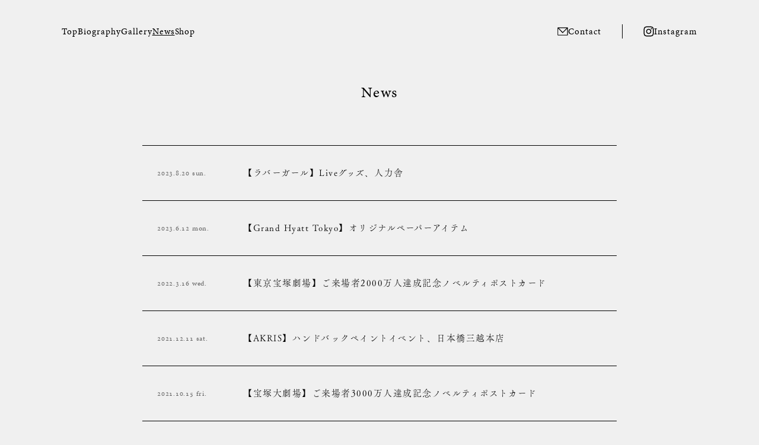

--- FILE ---
content_type: text/css
request_url: https://www.natsukiito.com/wp-content/themes/natuki_ito/style.css
body_size: -4
content:
/*
Theme Name: Natsuki Ito
Theme URL: https://www.natsukiito.com/
Author: Iwasaki Kumiko
Version: 1.0
*/

--- FILE ---
content_type: text/css
request_url: https://www.natsukiito.com/wp-content/themes/natuki_ito/css/common.css?v=1768643708
body_size: 3303
content:
@charset "UTF-8";
html, body, div, span, object, iframe, h1, h2, h3, h4, h5, h6, p, blockquote, pre, abbr, address, cite, code, del, dfn, em, img, ins, kbd, q, samp, small, strong, sub, sup, var, b, i, dl, dt, dd, ol, ul, li, fieldset, form, label, legend, table, caption, tbody, tfoot, thead, tr, th, td, article, aside, canvas, details, figcaption, figure, footer, header, hgroup, menu, nav, section, summary, time, mark, audio, video { margin: 0; padding: 0; border: 0; outline: 0; font-size: 100%; vertical-align: baseline; background: transparent; }

body { line-height: 1; }

article, aside, details, figcaption, figure, footer, header, hgroup, menu, nav, section { display: block; }

nav ul { list-style: none; }

blockquote, q { quotes: none; }

blockquote:before, blockquote:after, q:before, q:after { content: ''; content: none; }

a { margin: 0; padding: 0; font-size: 100%; vertical-align: baseline; background: transparent; color: inherit; text-decoration: none; }

/* change colours to suit your needs */
ins { background-color: #ff9; color: #000; text-decoration: none; }

/* change colours to suit your needs */
mark { background-color: #ff9; color: #000; font-style: italic; font-weight: bold; }

del { text-decoration: line-through; }

abbr[title], dfn[title] { border-bottom: 1px dotted; cursor: help; }

table { border-collapse: collapse; border-spacing: 0; }

/* change border colour to suit your needs */
hr { display: block; height: 1px; border: 0; border-top: 1px solid #cccccc; margin: 1em 0; padding: 0; }

input, button, textarea, select { margin: 0; padding: 0; background: none; border: none; border-radius: 0; outline: none; -webkit-appearance: none; -moz-appearance: none; appearance: none; }

textarea { resize: none; }

html, body { -webkit-text-size-adjust: none; -webkit-font-smoothing: antialiased; -moz-osx-font-smoothing: grayscale; text-rendering: optimizeLegibility; }

img, video { vertical-align: bottom; max-width: 100%; height: auto; }

img[src$=".svg"] { width: 100%; }

li { list-style: none; }

main { display: block; }

h1, h2, h3, h4, h5 { font-weight: inherit; }

img { width: 100%; }

*:focus { outline: none; }

* { box-sizing: border-box; }

/* --------------------------------------------------
Common
-------------------------------------------------- */
html, body { height: 100%; font-size: 10px; }

body { font-family: yu-mincho-pr6n, sans-serif; color: #000000; }
body.is-loaded { opacity: 1 !important; transition: opacity 1s ease 1s; }

@media screen and (max-width: 767px) { .pc { display: none !important; } }
@media screen and (min-width: 768px) { .sp { display: none !important; } }
/* --------------------------------------------------
Header & Footer
-------------------------------------------------- */
@keyframes menuOpen1 { 0% { top: 7px; transform: translate(0, 0) rotate(0); }
  50% { top: 50%; transform: translate(0, -50%) rotate(0); }
  100% { top: 50%; transform: translate(0, -50%) rotate(45deg); } }
@keyframes menuOpen2 { 0% { top: 12px; transform: translate(0, 0) rotate(0); }
  50% { top: 50%; transform: translate(0, -50%) rotate(0); }
  100% { top: 50%; transform: translate(0, -50%) rotate(-45deg); } }
@keyframes menuClose1 { 0% { top: 50%; transform: translate(0, -50%) rotate(45deg); }
  50% { top: 50%; transform: translate(0, -50%) rotate(0); }
  100% { top: 7px; transform: translate(0, 0) rotate(0); } }
@keyframes menuClose2 { 0% { top: 50%; transform: translate(0, -50%) rotate(-45deg); }
  50% { top: 50%; transform: translate(0, -50%) rotate(0); }
  100% { top: 12px; transform: translate(0, 0) rotate(0); } }
body { background: #F0F0F0; }
body #wrapper { padding: 0 0 50px; min-height: 100vh; position: relative; }
body #wrapper header { position: fixed; left: 0; right: 0; top: 0; z-index: 99; font-family: minion-pro-caption, serif; transition: background .4s ease 0s; }
body #wrapper header .inner { display: flex; justify-content: space-between; align-items: center; height: 40px; padding: 0 20px; }
body #wrapper header .inner .site-title { font-size: 1.45rem; letter-spacing: .065em; opacity: 0; transition: opacity .4s ease 0s; }
body #wrapper header .inner #menu-toggle { width: 20px; height: 20px; position: relative; z-index: 2; }
body #wrapper header .inner #menu-toggle a { display: block; height: 100%; }
body #wrapper header .inner #menu-toggle a::before, body #wrapper header .inner #menu-toggle a::after { display: block; content: ""; position: absolute; left: 0; right: 0; height: 1px; background: currentColor; animation: menuClose1 .6s ease 0s forwards; }
body #wrapper header .inner #menu-toggle a::before { top: 7px; }
body #wrapper header .inner #menu-toggle a::after { top: 12px; animation-name: menuClose2; }
body #wrapper header .inner #menu-wrapper { position: fixed; top: 0; right: 0; bottom: 0; left: 0; z-index: 1; background: rgba(230, 230, 230, 0.95); text-align: center; display: none; }
body #wrapper header .inner #menu-wrapper .menu-inner { height: 100%; display: flex; flex-direction: column; justify-content: center; align-items: center; row-gap: 40px; }
body #wrapper header .inner #menu-wrapper .menu-inner nav ul { display: flex; flex-direction: column; row-gap: 40px; }
body #wrapper header .inner #menu-wrapper .menu-inner nav ul li { font-size: 1.5rem; letter-spacing: .065em; }
body #wrapper header .inner #menu-wrapper .menu-inner nav ul li.is-current { text-decoration: underline; }
body #wrapper header .inner #menu-wrapper .menu-inner .external-link ul { display: flex; align-items: center; }
body #wrapper header .inner #menu-wrapper .menu-inner .external-link ul li { flex: 1; font-size: 1.5rem; letter-spacing: .065em; display: flex; align-items: center; }
body #wrapper header .inner #menu-wrapper .menu-inner .external-link ul li a { display: inline-flex; align-items: center; column-gap: 8px; padding: 0 20px; }
body #wrapper header .inner #menu-wrapper .menu-inner .external-link ul li a img { width: 18px; }
body #wrapper header .inner #menu-wrapper .menu-inner .external-link ul li:nth-child(1) { justify-content: flex-end; }
body #wrapper header .inner #menu-wrapper .menu-inner .external-link ul li + li::before { display: block; content: ""; width: 1px; height: 24px; background: currentColor; }
body #wrapper footer { position: absolute; left: 0; right: 0; bottom: 0; background: #FFFFFF; height: 50px; display: flex; align-items: center; font-family: minion-pro-caption, serif; }
body #wrapper footer .inner { width: 100%; padding: 0 25px; }
body #wrapper footer .inner .flex-container { display: flex; justify-content: space-between; align-items: center; }
body #wrapper footer .inner .flex-container .instagram-link { font-size: 1rem; letter-spacing: .065em; }
body #wrapper footer .inner .flex-container .instagram-link a { display: flex; align-items: center; column-gap: 7px; }
body #wrapper footer .inner .flex-container .instagram-link a img { width: 18px; }
body #wrapper footer .inner .flex-container small { font-size: .9rem; letter-spacing: .065em; }
body #wrapper.menu-open header .inner #menu-toggle a::before { animation-name: menuOpen1; }
body #wrapper.menu-open header .inner #menu-toggle a::after { animation-name: menuOpen2; }
body.is-scroll #wrapper header .inner { background: #FFFFFF; }
body.is-scroll #wrapper header .inner .site-title { opacity: 1; }

@media screen and (min-width: 768px) { body #wrapper { padding: 65px 0 95px; }
  body #wrapper header .inner { align-items: flex-end; justify-content: flex-start; height: 65px; padding: 0 8.13%; } }
@media screen and (min-width: 768px) and (max-width: 1279px) { body #wrapper header .inner { padding: 0 5%; } }
@media screen and (min-width: 768px) { body #wrapper header .inner #menu-toggle, body #wrapper header .inner .site-title { display: none; }
  body #wrapper header .inner #menu-wrapper { position: static; background: none; display: block; width: 100%; }
  body #wrapper header .inner #menu-wrapper .menu-inner { height: auto; flex-direction: row; justify-content: space-between; }
  body #wrapper header .inner #menu-wrapper .menu-inner nav ul { flex-direction: row; column-gap: 80px; }
  body #wrapper header .inner #menu-wrapper .menu-inner nav ul li a { position: relative; z-index: 1; }
  body #wrapper header .inner #menu-wrapper .menu-inner nav ul li a::after { display: block; content: ""; width: 20px; height: 20px; background: #FFFFFF; border-radius: 50%; filter: blur(3px); position: absolute; left: 0; top: 50%; transform: translate(-70%, -50%); z-index: -1; opacity: 0; transition: opacity .8s ease 0s; }
  body #wrapper header .inner #menu-wrapper .menu-inner nav ul li a:hover::after { opacity: 1; } }
@media screen and (min-width: 768px) and (max-width: 1279px) { body #wrapper header .inner #menu-wrapper .menu-inner nav ul { column-gap: 40px; } }
@media screen and (min-width: 768px) { body #wrapper header .inner #menu-wrapper .menu-inner .external-link ul li { flex: none; }
  body #wrapper header .inner #menu-wrapper .menu-inner .external-link ul li a { padding: 0; transition: opacity .4s ease 0s; }
  body #wrapper header .inner #menu-wrapper .menu-inner .external-link ul li a:hover { opacity: .5; }
  body #wrapper header .inner #menu-wrapper .menu-inner .external-link ul li + li::before { margin: 0 35px; } }
@media screen and (min-width: 768px) and (max-width: 1279px) { body #wrapper header .inner #menu-wrapper .menu-inner .external-link ul li + li::before { margin: 0 15px; } }
@media screen and (min-width: 768px) { body #wrapper footer { height: 95px; }
  body #wrapper footer .inner { padding: 0; }
  body #wrapper footer .inner .flex-container { justify-content: center; }
  body #wrapper footer .inner .flex-container .instagram-link { display: none; }
  body #wrapper footer .inner .flex-container small { font-size: 1rem; }
  body.is-scroll #wrapper header .inner { background: none; } }
/* --------------------------------------------------
Common Parts
-------------------------------------------------- */
body #wrapper #contents { padding: 0 0 25px; }
body #wrapper #contents .inner { padding: 0 25px; }
body #wrapper #contents .titlearea { text-align: center; font-family: minion-pro-caption, serif; height: 60px; display: flex; flex-direction: column; align-items: center; justify-content: center; }
body #wrapper #contents .titlearea h1 { font-size: 2rem; letter-spacing: .045em; }
body #wrapper #contents .link-btn { width: 165px; height: 32px; font-family: minion-pro-caption, serif; font-size: 1.05rem; letter-spacing: .065em; margin: 0 auto; }
body #wrapper #contents .link-btn a { height: 100%; display: flex; justify-content: center; align-items: center; background: #FFFFFF; }
body #wrapper #contents .btn-back-container { margin: 25px 0 0; }
body #wrapper #contents .btn-back-container .btn-back { font-family: minion-pro-caption, serif; font-size: 1.2rem; letter-spacing: .065em; text-align: center; }
body #wrapper #contents .btn-back-container .btn-back a { display: inline-flex; align-items: center; column-gap: 15px; }
body #wrapper #contents .btn-back-container .btn-back a img { width: 7px; }
body #wrapper #contents .btn-back-container .btn-back a::after { display: block; content: ""; width: 7px; }
body #wrapper #contents .page-move-container { display: flex; align-items: center; margin: 25px 0 0; padding: 0 35px; }
body #wrapper #contents .page-move-container .prev-post-link, body #wrapper #contents .page-move-container .next-post-link { width: 20%; font-family: minion-pro-caption, serif; color: #666666; font-size: .8rem; letter-spacing: .065em; }
body #wrapper #contents .page-move-container .prev-post-link a span, body #wrapper #contents .page-move-container .next-post-link a span { display: none; }
body #wrapper #contents .page-move-container .next-post-link { text-align: right; }
body #wrapper #contents .page-move-container .btn-back-container { margin: 0; width: 60%; }
body #wrapper #contents .news-container .inner .news-list { border-top: solid 1px; }
body #wrapper #contents .news-container .inner .news-list .news-single { border-bottom: solid 1px; }
body #wrapper #contents .news-container .inner .news-list .news-single a { display: block; padding: 23px 0; }
body #wrapper #contents .news-container .inner .news-list .news-single a time { display: block; color: #666666; font-family: minion-pro-caption, serif; font-size: .9rem; letter-spacing: .065em; margin: 0 0 10px; }
body #wrapper #contents .news-container .inner .news-list .news-single a time span { font-variant-caps: small-caps; }
body #wrapper #contents .news-container .inner .news-list .news-single a .post-title { font-family: fot-tsukuaoldmin-pr6n, sans-serif; font-size: 1rem; line-height: 1.5; letter-spacing: .06em; }
body #wrapper #contents .pagination { margin: 25px 0 0; }
body #wrapper #contents .pagination .nav-links .page-numbers { display: flex; justify-content: center; }
body #wrapper #contents .pagination .nav-links .page-numbers li { font-family: minion-pro-caption, serif; font-variant-caps: small-caps; font-size: 1.2rem; display: flex; align-items: center; }
body #wrapper #contents .pagination .nav-links .page-numbers li .prev, body #wrapper #contents .pagination .nav-links .page-numbers li .next { letter-spacing: -.95em; }
body #wrapper #contents .pagination .nav-links .page-numbers li:has(.prev), body #wrapper #contents .pagination .nav-links .page-numbers li:has(.next) { margin: 0 20px; }
body #wrapper #contents .pagination .nav-links .page-numbers li:has(.prev) + li::before { display: none; }
body #wrapper #contents .pagination .nav-links .page-numbers li + li::before { display: block; content: "・"; font-family: fot-tsukuaoldmin-pr6n, sans-serif; margin: 0 6px; }
body #wrapper #contents .pagination .nav-links .page-numbers li + li:has(.next)::before { display: none; }
body.site-front #wrapper #contents .titlearea { height: 125px; }
body.site-front #wrapper #contents .titlearea h1 { margin: 0 0 10px; }
body.site-front #wrapper #contents .titlearea h2 { font-size: 1.1rem; letter-spacing: .065em; }

@media screen and (min-width: 768px) { body #wrapper #contents { padding: 0 0 60px; }
  body #wrapper #contents .inner { padding: 0; width: 78.7%; max-width: 1300px; margin: 0 auto; } }
@media screen and (min-width: 768px) and (max-width: 1279px) { body #wrapper #contents .inner { width: 90%; } }
@media screen and (min-width: 768px) { body #wrapper #contents .titlearea { height: 180px; }
  body #wrapper #contents .titlearea h1 { font-size: 2.5rem; letter-spacing: .065em; }
  body #wrapper #contents .link-btn { width: 250px; height: 48px; font-size: 1.5rem; }
  body #wrapper #contents .link-btn a { transition: background .4s ease 0s; }
  body #wrapper #contents .link-btn a:hover { background: #E3E3E3; }
  body #wrapper #contents .btn-back-container { margin: 60px 0 0; }
  body #wrapper #contents .btn-back-container .btn-back { font-size: 1.4rem; }
  body #wrapper #contents .btn-back-container .btn-back a { column-gap: 10px; transition: opacity .4s ease 0s; }
  body #wrapper #contents .btn-back-container .btn-back a img { transition: transform .4s ease 0s; }
  body #wrapper #contents .btn-back-container .btn-back a:hover { opacity: .5; }
  body #wrapper #contents .btn-back-container .btn-back a:hover img { transform: translate(-3px, 0); }
  body #wrapper #contents .page-move-container { margin: 60px auto 0; padding: 0; width: 64.42%; max-width: 1100px; } }
@media screen and (min-width: 768px) and (max-width: 1279px) { body #wrapper #contents .page-move-container { width: 92%; } }
@media screen and (min-width: 768px) { body #wrapper #contents .page-move-container .prev-post-link, body #wrapper #contents .page-move-container .next-post-link { width: 20%; font-size: 1.3rem; width: calc((100% - 150px) / 2); position: relative; }
  body #wrapper #contents .page-move-container .prev-post-link a span, body #wrapper #contents .page-move-container .next-post-link a span { display: block; position: absolute; top: calc(100% + 5px); left: 0; right: 0; white-space: nowrap; overflow: hidden; text-overflow: ellipsis; font-family: fot-tsukuaoldmin-pr6n, sans-serif; font-size: 1.1rem; letter-spacing: .04em; }
  body #wrapper #contents .page-move-container .btn-back-container { width: 150px; }
  body #wrapper #contents .news-container .inner { width: 800px; max-width: 90%; }
  body #wrapper #contents .news-container .inner .news-list .news-single a { display: flex; padding: 35px 25px; align-items: center; transition: opacity .4s ease 0s; }
  body #wrapper #contents .news-container .inner .news-list .news-single a time { font-size: 1.2rem; margin: 0; width: 145px; }
  body #wrapper #contents .news-container .inner .news-list .news-single a .post-title { font-size: 1.5rem; letter-spacing: .1em; flex: 1; }
  body #wrapper #contents .news-container .inner .news-list .news-single a:hover { opacity: .5; }
  body #wrapper #contents .pagination { margin: 60px 0 0; }
  body #wrapper #contents .pagination .nav-links .page-numbers li { font-size: 1.5rem; }
  body #wrapper #contents .pagination .nav-links .page-numbers li a { transition: opacity .4s ease 0s; }
  body #wrapper #contents .pagination .nav-links .page-numbers li a:hover { opacity: .5; }
  body #wrapper #contents .pagination .nav-links .page-numbers li + li::before { margin: 0 10px; }
  body.site-front #wrapper #contents .titlearea { height: 210px; }
  body.site-front #wrapper #contents .titlearea h1 { font-size: 4.5rem; }
  body.site-front #wrapper #contents .titlearea h2 { font-size: 2.1rem; } }


--- FILE ---
content_type: text/css
request_url: https://www.natsukiito.com/wp-content/themes/natuki_ito/css/archive-post.css?v=1768643708
body_size: 9
content:
/* --------------------------------------------------
Contents
-------------------------------------------------- */


--- FILE ---
content_type: application/javascript
request_url: https://www.natsukiito.com/wp-content/themes/natuki_ito/js/common.js?v=1768643708
body_size: 836
content:
// TouchDevice
function isTouchDevice() {
  var result = false;
  if (window.ontouchstart === null) {
    result = true;
  }  
  return result;
}
//Load
$(window).on('load',function(){
	$('body').addClass('is-loaded');
  //Query Link
  var palam = location.search.split('&');
  if(palam != '') {
    $.each(palam, function(index, value){
      var split = value.split('=');
      if(split[0] == 'id' || split[0] == '?id') {
        var urlHash = split[1];
        var headerHeight = $('header').outerHeight();
        setTimeout(function(){
          var target = $('#'+urlHash);
          var position = target.offset().top - headerHeight;
          $('body,html').animate({scrollTop:position}, 800);
        }, 1);
      }
    });
  }
});
//Func
$(function(){
  //Menu
  function menuClose(){
    $('#wrapper').removeClass('menu-open').css({'scrollbar-gutter':'','overflow': ''});
    $('body').css({'overflow':''});
    $('#menu-wrapper').fadeOut();
  }
  function menuOpen(){
    $('#wrapper').addClass('menu-open').css({'scrollbar-gutter':'stable','overflow': 'auto'});
    $('body').css({'overflow':'hidden'});
    $('#menu-wrapper').fadeIn();
  }
  $('#menu-toggle').on('click','a',function(){
    if($('#wrapper').hasClass('menu-open')) {
      menuClose();
    } else {
      menuOpen();
    }
    return false;
  });
  //Smooth
  $('a[href^="#"]').on('click',function() {
    var href= $(this).attr("href");
    var target = $(href == "#" || href == "" ? 'html' : href);
    var position = target.offset().top;
    $('body,html').animate({scrollTop:position}, 800);
    return false;
  });
})
//Scroll
var scrollFlag = '';
function scrollSearch() {
	var scrollPosition = $(window).scrollTop();
	var showPosition = $(window).height();
	if(scrollPosition < showPosition && scrollFlag != 'min') {
    scrollFlag = 'min';
    $('body').removeClass('is-scroll');
  } else if(scrollPosition >= showPosition && scrollFlag != 'over') {
    scrollFlag = 'over';
    $('body').addClass('is-scroll');
  }
}
$(window).on('scroll',function(){
  scrollSearch();
});
//LazySizes
window.lazySizesConfig = window.lazySizesConfig || {};
window.lazySizesConfig.preloadAfterLoad = true;
window.lazySizesConfig.customMedia = {
  '--sp': '(max-width: 767px)',
  '--pc': '(min-width: 768px)',
  '--full': '(min-width: 1367px)',
  '--portrait': '(orientation: portrait)',
};

--- FILE ---
content_type: image/svg+xml
request_url: https://www.natsukiito.com/wp-content/themes/natuki_ito/images/icon-contact.svg
body_size: 500
content:
<?xml version="1.0" encoding="utf-8"?>
<!-- Generator: Adobe Illustrator 28.0.0, SVG Export Plug-In . SVG Version: 6.00 Build 0)  -->
<svg version="1.1" id="_レイヤー_2" xmlns="http://www.w3.org/2000/svg" xmlns:xlink="http://www.w3.org/1999/xlink" x="0px"
	 y="0px" viewBox="0 0 19 19" style="enable-background:new 0 0 19 19;" xml:space="preserve">
<path d="M17.7,2.4H1.3c-0.6,0-1.1,0.5-1.1,1.1v12c0,0.6,0.5,1.1,1.1,1.1h16.4c0.6,0,1.1-0.5,1.1-1.1v-12C18.8,2.9,18.3,2.4,17.7,2.4
	z M16.7,3.6l-7.2,7.2L2.3,3.6H16.7z M1.4,15.4V4.5l7.6,7.7c0.1,0.1,0.3,0.2,0.4,0.2s0.3-0.1,0.4-0.2l7.6-7.6v10.9H1.4z"/>
</svg>


--- FILE ---
content_type: image/svg+xml
request_url: https://www.natsukiito.com/wp-content/themes/natuki_ito/images/icon-instagram.svg
body_size: 727
content:
<?xml version="1.0" encoding="utf-8"?>
<!-- Generator: Adobe Illustrator 28.0.0, SVG Export Plug-In . SVG Version: 6.00 Build 0)  -->
<svg version="1.1" id="_レイヤー_2" xmlns="http://www.w3.org/2000/svg" xmlns:xlink="http://www.w3.org/1999/xlink" x="0px"
	 y="0px" viewBox="0 0 19 19" style="enable-background:new 0 0 19 19;" xml:space="preserve">
<g id="_レイヤー_1-2">
	<path d="M9.5,2.1c2.4,0,2.7,0,3.6,0.1c0.9,0,1.4,0.2,1.7,0.3c0.4,0.2,0.7,0.4,1,0.7s0.5,0.6,0.7,1c0.1,0.3,0.3,0.8,0.3,1.7
		s0,1.2,0,3.6s0,2.7,0,3.6c0,0.9-0.2,1.4-0.3,1.7c-0.2,0.4-0.4,0.7-0.7,1s-0.6,0.5-1,0.7c-0.3,0.1-0.8,0.3-1.7,0.3s-1.2,0-3.6,0
		s-2.7,0-3.6,0s-1.3-0.2-1.7-0.3c-0.4-0.2-0.7-0.4-1-0.7s-0.5-0.6-0.7-1c-0.1-0.3-0.3-0.8-0.3-1.7s0-1.2,0-3.6s0-2.7,0-3.6
		s0.2-1.3,0.3-1.7c0.2-0.4,0.4-0.7,0.7-1s0.6-0.5,1-0.7C4.5,2.4,5,2.2,5.9,2.2C6.8,2.1,7.1,2.1,9.5,2.1 M9.5,0.5
		c-2.4,0-2.8,0-3.7,0.1S4.2,0.7,3.6,1C3,1.2,2.5,1.5,2,2S1.2,3,1,3.6S0.6,4.8,0.6,5.8S0.5,7.1,0.5,9.5s0,2.8,0.1,3.7
		c0,1,0.2,1.6,0.4,2.2C1.2,16,1.5,16.5,2,17s1,0.8,1.6,1s1.2,0.4,2.2,0.4s1.3,0,3.7,0s2.8,0,3.7,0c1,0,1.6-0.2,2.2-0.4
		c0.6-0.2,1.1-0.5,1.6-1s0.8-1,1-1.6s0.4-1.2,0.4-2.2s0-1.3,0-3.7s0-2.8,0-3.7c0-1-0.2-1.6-0.4-2.2C17.8,3,17.5,2.5,17,2
		s-1-0.8-1.6-1s-1.2-0.4-2.2-0.4C12.2,0.5,11.9,0.5,9.5,0.5L9.5,0.5z"/>
	<path d="M9.5,4.9C6.9,4.9,4.9,7,4.9,9.5s2.1,4.6,4.6,4.6s4.6-2.1,4.6-4.6S12.1,4.9,9.5,4.9z M9.5,12.5c-1.7,0-3-1.3-3-3s1.3-3,3-3
		s3,1.3,3,3S11.2,12.5,9.5,12.5z"/>
	<circle cx="14.3" cy="4.7" r="1.1"/>
</g>
</svg>
